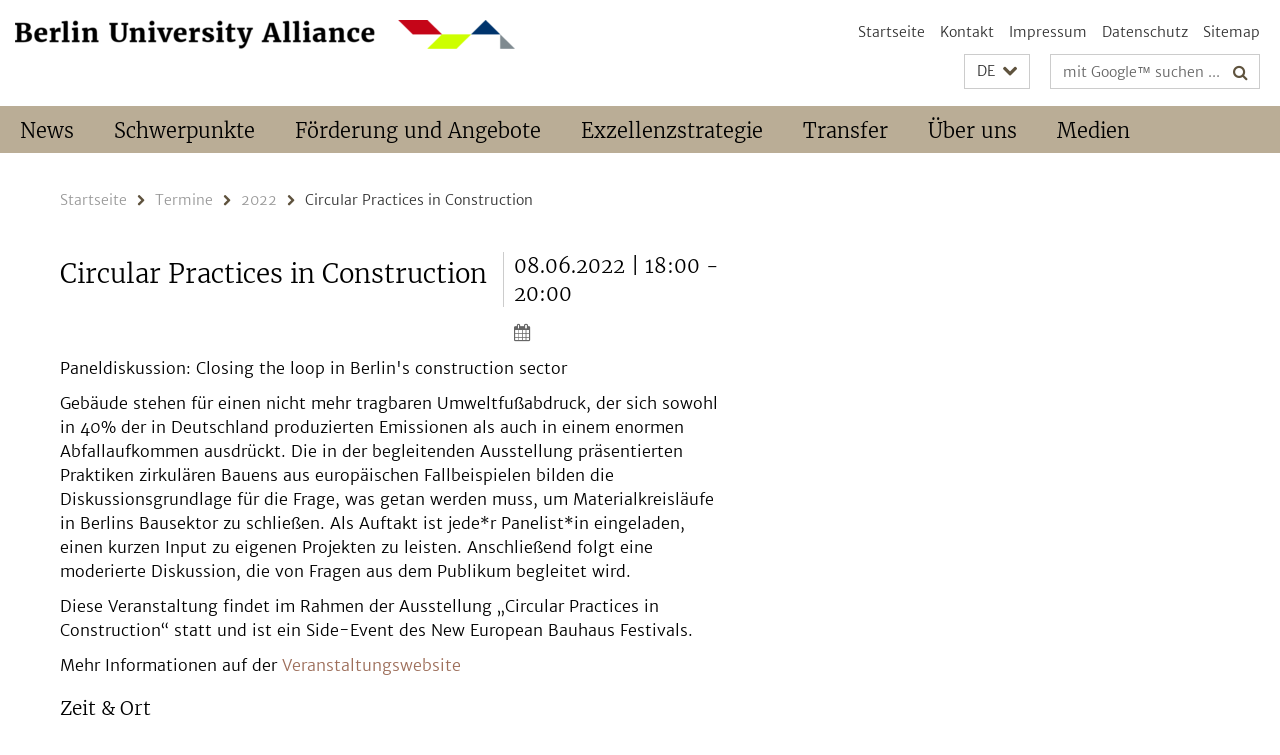

--- FILE ---
content_type: text/html; charset=utf-8
request_url: https://www.berlin-university-alliance.de/events/2022/220608-circular-construction.html
body_size: 4528
content:
<!DOCTYPE html><!-- rendered 2025-11-01 22:20:46 (UTC) --><html class="ltr" lang="de"><head><title>Circular Practices in Construction • Berlin University Alliance</title><!-- BEGIN Fragment default/25041014/views/head_meta/126283559/1654165678?235109:1823 -->
<meta charset="utf-8" /><meta content="IE=edge" http-equiv="X-UA-Compatible" /><meta content="width=device-width, initial-scale=1.0" name="viewport" /><meta content="authenticity_token" name="csrf-param" />
<meta content="J0MZHv2iToEkjQarQI2sS7MFDkZ1s8saLA1Yn0Isyj4=" name="csrf-token" /><meta content="Circular Practices in Construction" property="og:title" /><meta content="website" property="og:type" /><meta content="https://www.berlin-university-alliance.de/events/2022/220608-circular-construction.html" property="og:url" /><!-- BEGIN Fragment default/25041014/views/open_graph_image/74773073/1761811130?232154:20011 -->
<!-- END Fragment default/25041014/views/open_graph_image/74773073/1761811130?232154:20011 -->
<meta content="index,follow" name="robots" /><meta content="2022-06-02" name="dc.date" /><meta content="Circular Practices in Construction" name="dc.name" /><meta content="DE-BE" name="geo.region" /><meta content="Berlin" name="geo.placename" /><meta content="52.448131;13.286102" name="geo.position" /><link href="https://www.berlin-university-alliance.de/events/2022/220608-circular-construction.html" rel="canonical" /><!-- BEGIN Fragment default/25041014/views/favicon/74773073/1761811130?170805:72019 -->
<!-- END Fragment default/25041014/views/favicon/74773073/1761811130?170805:72019 -->
<!-- BEGIN Fragment default/25041014/head/rss/false/74773073/1761811130?013450:22003 -->
<!-- END Fragment default/25041014/head/rss/false/74773073/1761811130?013450:22003 -->
<!-- END Fragment default/25041014/views/head_meta/126283559/1654165678?235109:1823 -->
<!-- BEGIN Fragment default/25041014/head/assets/74773073/1761811130/?010724:86400 -->
<link href="/assets/default2/berlin-university-alliance_application-part-1-4b40e955bf.css" media="all" rel="stylesheet" type="text/css" /><link href="/assets/default2/berlin-university-alliance_application-part-2-5d7532b48e.css" media="all" rel="stylesheet" type="text/css" /><script src="/assets/default2/application-781670a880dd5cd1754f30fcf22929cb.js" type="text/javascript"></script><!--[if lt IE 9]><script src="/assets/default2/html5shiv-d11feba7bd03bd542f45c2943ca21fed.js" type="text/javascript"></script><script src="/assets/default2/respond.min-31225ade11a162d40577719d9a33d3ee.js" type="text/javascript"></script><![endif]--><meta content="Rails Connector for Infopark CMS Fiona by Infopark AG (www.infopark.de); Version 6.8.2.36.82613853" name="generator" /><!-- END Fragment default/25041014/head/assets/74773073/1761811130/?010724:86400 -->
</head><body class="site-berlin-university-alliance layout-size-L"><div class="debug page" data-current-path="/events/2022/220608-circular-construction/"><a class="sr-only" href="#content">Springe direkt zu Inhalt </a><div class="horizontal-bg-container-header nocontent"><div class="container container-header"><header><!-- BEGIN Fragment default/25041014/header-part-1/74773073/1761811130/?030758:46800 -->
<a accesskey="O" id="seitenanfang"></a><div class="nada-identity-wrapper has-logo"><a class="nada-identity-logo-link" href="/index.html" title="Zur Startseite von: Berlin University Alliance"><img alt="bua_logo_quer_rgb-web" class="nada-identity-logo" src="/_design-grafik/bua_logo_quer_rgb-web-24.png?width=500" /></a><a accesskey="H" class="nada-identity-text-link" href="/index.html" title="Zur Startseite von: Berlin University Alliance"><span class="nada-identity-text">Berlin University Alliance</span></a></div><h1 class="hide">Berlin University Alliance</h1><hr class="hide" /><h2 class="sr-only">Service-Navigation</h2><ul class="top-nav no-print"><li><a href="/index.html" rel="index" title="Zur Startseite von: Berlin University Alliance">Startseite</a></li><li><a href="/contact/index.html" title="">Kontakt</a></li><li><a href="/legal-notice/index.html" title="Impressum gemäß § 5 TMG/ § 55 RStV">Impressum</a></li><li><a href="/privacy-policy/index.html" title="Hinweise zum Datenschutz">Datenschutz</a></li><li><a href="/sitemap/index.html" title="">Sitemap</a></li></ul><!-- END Fragment default/25041014/header-part-1/74773073/1761811130/?030758:46800 -->
<a class="services-menu-icon no-print"><div class="icon-close icon-cds icon-cds-wrong" style="display: none;"></div><div class="icon-menu"><div class="dot"></div><div class="dot"></div><div class="dot"></div></div></a><div class="services-search-icon no-print"><div class="icon-close icon-cds icon-cds-wrong" style="display: none;"></div><div class="icon-search fa fa-search"></div></div><div class="services no-print"><!-- BEGIN Fragment default/25041014/header/languages/74773073/1761811130/?233401:4027 -->
<div class="services-language dropdown"><div aria-haspopup="listbox" aria-label="Sprache auswählen" class="services-dropdown-button btn btn-default" id="lang" role="button"><span aria-label="Deutsch">DE</span><div class="services-dropdown-button-icon"><div class="fa fa-chevron-down services-dropdown-button-icon-open"></div><div class="fa fa-chevron-up services-dropdown-button-icon-close"></div></div></div><ul class="dropdown-menu dropdown-menu-right" role="listbox" tabindex="-1"><li aria-disabled="true" aria-selected="true" class="disabled" role="option"><a href="#" lang="de" title="Diese Seite ist die Deutschsprachige Version">DE: Deutsch</a></li><li role="option"><a class="fub-language-version" data-locale="en" href="#" hreflang="en" lang="en" title="English version">EN: English</a></li></ul></div><!-- END Fragment default/25041014/header/languages/74773073/1761811130/?233401:4027 -->
<!-- BEGIN Fragment default/25041014/header-part-2/74773073/1761811130/?010744:86400 -->
<div class="services-search"><form action="/_search/index.html" class="fub-google-search-form" id="search-form" method="get" role="search"><input name="ie" type="hidden" value="UTF-8" /><label class="search-label" for="search-input">Suchbegriffe</label><input autocomplete="off" class="search-input" id="search-input" name="q" placeholder="mit Google™ suchen ..." title="Suchbegriff bitte hier eingeben" type="text" /><button class="search-button" id="search_button" title="mit Google™ suchen ..." type="submit"><i class="fa fa-search"></i></button></form></div><!-- END Fragment default/25041014/header-part-2/74773073/1761811130/?010744:86400 -->
</div></header></div></div><!-- BEGIN Fragment default/25041014/header-default-image/74773073/1761811130/?150728:68400 -->
<!-- END Fragment default/25041014/header-default-image/74773073/1761811130/?150728:68400 -->
<!-- BEGIN Fragment default/25041014/navbar-wrapper-ajax/0/74773073/1761811130/?001313:3600 -->
<div class="navbar-wrapper cms-box-ajax-content" data-ajax-url="/index.html?comp=navbar&amp;irq=1&amp;pm=0"><nav class="main-nav-container no-print" style=""><div class="container main-nav-container-inner"><div class="main-nav-scroll-buttons" style="display:none"><div id="main-nav-btn-scroll-left" role="button"><div class="fa fa-angle-left"></div></div><div id="main-nav-btn-scroll-right" role="button"><div class="fa fa-angle-right"></div></div></div><div class="main-nav-toggle"><span class="main-nav-toggle-text">Menü</span><span class="main-nav-toggle-icon"><span class="line"></span><span class="line"></span><span class="line"></span></span></div><ul class="main-nav level-1" id="fub-main-nav"><li class="main-nav-item level-1 has-children" data-index="0" data-menu-item-path="#" data-menu-shortened="0"><a class="main-nav-item-link level-1" href="#" title="loading...">News</a><div class="icon-has-children"><div class="fa fa-angle-right"></div><div class="fa fa-angle-down"></div><div class="fa fa-angle-up"></div></div><div class="container main-nav-parent level-2" style="display:none"><p style="margin: 20px;">loading... </p></div></li><li class="main-nav-item level-1 has-children" data-index="1" data-menu-item-path="#" data-menu-shortened="0"><a class="main-nav-item-link level-1" href="#" title="loading...">Schwerpunkte</a><div class="icon-has-children"><div class="fa fa-angle-right"></div><div class="fa fa-angle-down"></div><div class="fa fa-angle-up"></div></div><div class="container main-nav-parent level-2" style="display:none"><p style="margin: 20px;">loading... </p></div></li><li class="main-nav-item level-1 has-children" data-index="2" data-menu-item-path="#" data-menu-shortened="0"><a class="main-nav-item-link level-1" href="#" title="loading...">Förderung und Angebote</a><div class="icon-has-children"><div class="fa fa-angle-right"></div><div class="fa fa-angle-down"></div><div class="fa fa-angle-up"></div></div><div class="container main-nav-parent level-2" style="display:none"><p style="margin: 20px;">loading... </p></div></li><li class="main-nav-item level-1 has-children" data-index="3" data-menu-item-path="#" data-menu-shortened="0"><a class="main-nav-item-link level-1" href="#" title="loading...">Exzellenzstrategie</a><div class="icon-has-children"><div class="fa fa-angle-right"></div><div class="fa fa-angle-down"></div><div class="fa fa-angle-up"></div></div><div class="container main-nav-parent level-2" style="display:none"><p style="margin: 20px;">loading... </p></div></li><li class="main-nav-item level-1 has-children" data-index="4" data-menu-item-path="#" data-menu-shortened="0"><a class="main-nav-item-link level-1" href="#" title="loading...">Transfer</a><div class="icon-has-children"><div class="fa fa-angle-right"></div><div class="fa fa-angle-down"></div><div class="fa fa-angle-up"></div></div><div class="container main-nav-parent level-2" style="display:none"><p style="margin: 20px;">loading... </p></div></li><li class="main-nav-item level-1 has-children" data-index="5" data-menu-item-path="#" data-menu-shortened="0"><a class="main-nav-item-link level-1" href="#" title="loading...">Über uns</a><div class="icon-has-children"><div class="fa fa-angle-right"></div><div class="fa fa-angle-down"></div><div class="fa fa-angle-up"></div></div><div class="container main-nav-parent level-2" style="display:none"><p style="margin: 20px;">loading... </p></div></li><li class="main-nav-item level-1 has-children" data-index="6" data-menu-item-path="#" data-menu-shortened="0"><a class="main-nav-item-link level-1" href="#" title="loading...">Medien</a><div class="icon-has-children"><div class="fa fa-angle-right"></div><div class="fa fa-angle-down"></div><div class="fa fa-angle-up"></div></div><div class="container main-nav-parent level-2" style="display:none"><p style="margin: 20px;">loading... </p></div></li></ul></div><div class="main-nav-flyout-global"><div class="container"></div><button id="main-nav-btn-flyout-close" type="button"><i class="fa fa-angle-up"></i></button></div></nav></div><script type="text/javascript">$(document).ready(function () { Luise.Navigation.init(); });</script><!-- END Fragment default/25041014/navbar-wrapper-ajax/0/74773073/1761811130/?001313:3600 -->
<div class="content-wrapper main horizontal-bg-container-main"><div class="container breadcrumbs-container nocontent"><div class="row"><div class="col-xs-12"><div class="box breadcrumbs no-print"><p class="hide">Pfadnavigation</p><ul class="fu-breadcrumb"><li><a href="/index.html">Startseite</a><i class="fa fa-chevron-right"></i></li><li><a href="/events/index.html">Termine</a><i class="fa fa-chevron-right"></i></li><li><a href="/events/2022/index.html">2022</a><i class="fa fa-chevron-right"></i></li><li class="active">Circular Practices in Construction</li></ul></div></div></div></div><div class="container"><div class="row"><main class="col-m-7 print-full-width"><!--skiplink anchor: content--><div class="fub-content fub-fu_termin_dok"><a id="content"></a><div class="box box-event-doc"><div class="box-event-doc-header row"><div class="box-event-doc-header-title col-m-8"><h1 class="box-event-doc-title">Circular Practices in Construction</h1></div><div class="box-event-doc-header-date col-m-4">08.06.2022 | 18:00 - 20:00<a class="box-event-doc-header-cal" href="https://www.berlin-university-alliance.de/events/2022/220608-circular-construction.ics?format=ics" title="Termin abonnieren / Download als ics-Datei"><i class="fa fa-calendar"></i></a></div></div><!-- BEGIN Fragment default/25041014/content_media/126283559/1654165678/126283559/1654165678/?233047:601 -->
<div class="editor-content box-event-doc-abstract"><p>Paneldiskussion: Closing the loop in Berlin's construction sector</p></div><!-- END Fragment default/25041014/content_media/126283559/1654165678/126283559/1654165678/?233047:601 -->
<div class="editor-content "><p>Gebäude stehen für einen nicht mehr tragbaren Umweltfußabdruck, der sich sowohl in 40% der in Deutschland produzierten Emissionen als auch in einem enormen Abfallaufkommen ausdrückt. Die in der begleitenden Ausstellung präsentierten Praktiken zirkulären Bauens aus europäischen Fallbeispielen bilden die Diskussionsgrundlage für die Frage, was getan werden muss, um Materialkreisläufe in Berlins Bausektor zu schließen. Als Auftakt ist jede*r Panelist*in eingeladen, einen kurzen Input zu eigenen Projekten zu leisten. Anschließend folgt eine moderierte Diskussion, die von Fragen aus dem Publikum begleitet wird.</p>
<p>Diese Veranstaltung findet im Rahmen der Ausstellung „Circular Practices in Construction“ statt und ist ein Side-Event des New European Bauhaus Festivals.</p>
<p>Mehr Informationen auf der <a target="_blank" href="https://feldfuenf.berlin/veranstaltungen/circular-practices-in-construction/">Veranstaltungswebsite</a></p></div><a></a><h3 class="box-event-doc-label">Zeit &amp; Ort</h3><p class="box-event-doc-date">08.06.2022 | 18:00 - 20:00</p><p class="box-event-doc-location">feldfünf - Projekträume im Metropolenhaus
<br/>Fromet-und-Moses-Mendelssohn-Platz 7–8
<br/>10969 Berlin
<br/></p><h3 class="box-event-doc-label">Weitere Informationen</h3><p>Georg Hubmann<br />E-Mail: <a rel="noreferrer" href="mailto:g.hubmann@tu-berlin.de">g.hubmann@tu-berlin.de</a></p></div><noscript><div class="warning_box"><em class="mark-4">Für eine optimale Darstellung dieser Seite aktivieren Sie bitte JavaScript.</em></div></noscript></div></main><!-- BEGIN Fragment default/25041014/sidebar_subtree/74773073/1761811130/?234027:1801 -->
<!-- END Fragment default/25041014/sidebar_subtree/74773073/1761811130/?234027:1801 -->
</div></div></div><!-- BEGIN Fragment default/25041014/footer/banners/74773073/1761811130/?001130:3600 -->
<!-- END Fragment default/25041014/footer/banners/74773073/1761811130/?001130:3600 -->
<div class="horizontal-bg-container-footer no-print nocontent"><footer><div class="container container-footer"><div class="row"><!-- BEGIN Fragment default/25041014/footer/col-2/74773073/1761811130/?001313:3600 -->
<div class="col-m-6 col-l-3"><div class="box"><h3 class="footer-section-headline">Service-Navigation</h3><ul class="footer-section-list fa-ul"><li><a href="/index.html" rel="index" title="Zur Startseite von: Berlin University Alliance"><i class="fa fa-li fa-chevron-right"></i>Startseite</a></li><li><a href="/contact/index.html" title=""><i class="fa fa-li fa-chevron-right"></i>Kontakt</a></li><li><a href="/legal-notice/index.html" title="Impressum gemäß § 5 TMG/ § 55 RStV"><i class="fa fa-li fa-chevron-right"></i>Impressum</a></li><li><a href="/privacy-policy/index.html" title="Hinweise zum Datenschutz"><i class="fa fa-li fa-chevron-right"></i>Datenschutz</a></li><li><a href="/sitemap/index.html" title=""><i class="fa fa-li fa-chevron-right"></i>Sitemap</a></li></ul></div></div><!-- END Fragment default/25041014/footer/col-2/74773073/1761811130/?001313:3600 -->
<!-- BEGIN Fragment default/25041014/footer/col-3/74773073/1761811130/?001313:3600 -->
<div class="col-m-6 col-l-3"><div class="box"><h3 class="footer-section-headline">Soziale Medien</h3><ul class="footer-section-list footer-section-list-social fa-ul"><li><a href="https://www.linkedin.com/company/berlinualliance/" rel="external" target="_blank" title=""><i class="fa fa-li fa-linkedin"></i>LinkedIn</a></li><li><a href="https://www.instagram.com/berlinualliance/" rel="external" target="_blank" title=""><i class="fa fa-li fa-instagram"></i>Instagram</a></li><li><a href="https://bsky.app/profile/berlinualliance.bsky.social" rel="external" target="_blank" title=""><i class="fa fa-li fa-chevron-right"></i>Bluesky</a></li></ul></div></div><!-- END Fragment default/25041014/footer/col-3/74773073/1761811130/?001313:3600 -->
<div class="clearfix visible-m"></div><div class="col-m-6 col-l-3"><div class="box"><h3 class="footer-section-headline">Diese Seite</h3><ul class="footer-section-list fa-ul"><li><a href="#" onclick="javascript:self.print();return false;" rel="alternate" role="button" title="Diese Seite drucken"><i class="fa fa-li fa-chevron-right"></i>Drucken</a></li><!-- BEGIN Fragment default/25041014/footer/col-4.rss/74773073/1761811130/?001313:3600 -->
<!-- END Fragment default/25041014/footer/col-4.rss/74773073/1761811130/?001313:3600 -->
<li><a href="/contact/index.html"><i class="fa fa-li fa-chevron-right"></i>Feedback</a></li><!-- BEGIN Fragment default/25041014/footer/col-4.languages/74773073/1761811130/?001313:3600 -->
<li><a class="fub-language-version" data-locale="de" href="/index.html?irq=0&amp;next=en" hreflang="en" lang="en" title="English version"><i class="fa fa-li fa-chevron-right"></i>English</a></li><!-- END Fragment default/25041014/footer/col-4.languages/74773073/1761811130/?001313:3600 -->
</ul></div></div></div></div></footer></div><script src="/assets/default2/henry-55a2f6b1df7f8729fca2d550689240e9.js" type="text/javascript"></script></div></body></html>